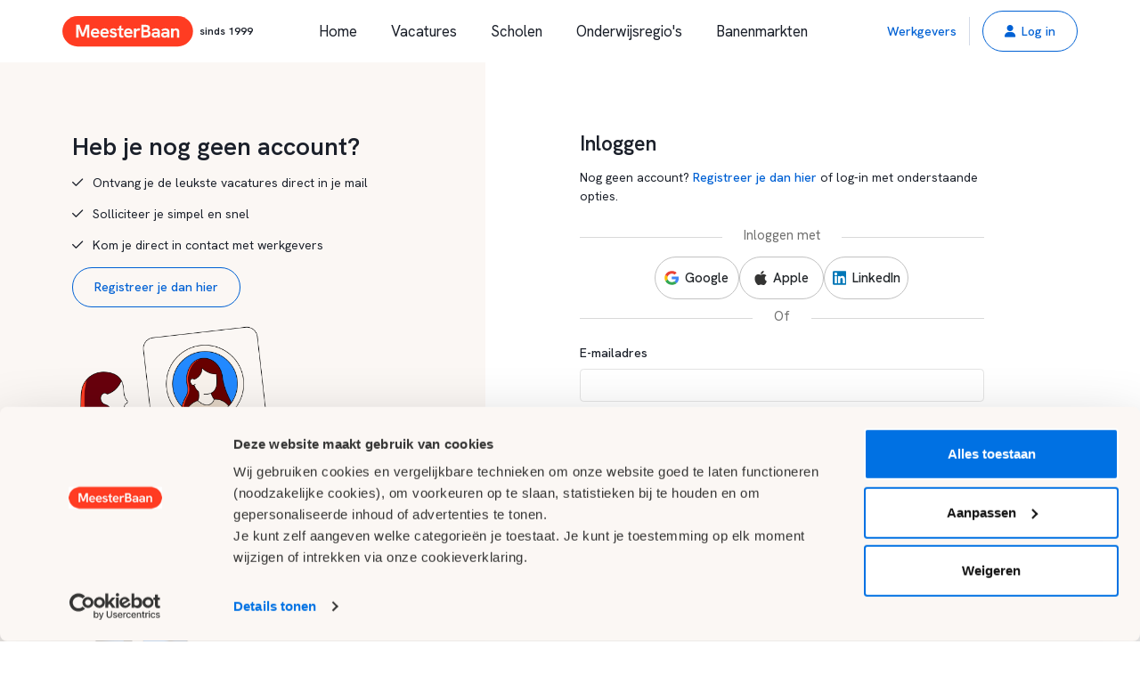

--- FILE ---
content_type: text/html; charset=utf-8
request_url: https://www.meesterbaan.nl/authentication/login?returnurl=%2Fpagina%2F36%2Falgemene-voorwaarden
body_size: 11087
content:
<!DOCTYPE html>
<html lang="nl">
<head>
    <meta charset="utf-8" />
    <meta name="viewport" content="width=device-width, initial-scale=1.0,maximum-scale=1" />

    <base href="/" />

<!-- Google Tag Manager -->
<script>
                window.dataLayer = window.dataLayer || [];
        (function(w,d,s,l,i){w[l]=w[l]||[];w[l].push({'gtm.start':
new Date().getTime(),event:'gtm.js'});var f=d.getElementsByTagName(s)[0],
j=d.createElement(s),dl=l!='dataLayer'?'&l='+l:'';j.async=true;j.src=
'https://www.googletagmanager.com/gtm.js?id='+i+dl;f.parentNode.insertBefore(j,f);
})(window,document,'script','dataLayer','GTM-TFMH5MW');</script>
<!-- End Google Tag Manager -->

<!-- Start VWO Async SmartCode -->
<link rel="preconnect" href="https://dev.visualwebsiteoptimizer.com" />
<script type='text/javascript' id='vwoCode'>

    window._vwo_code || (function() {

    var account_id=1053535,

    version=2.1,

    settings_tolerance=2000,

    hide_element='body',

    hide_element_style = 'opacity:0 !important;filter:alpha(opacity=0) !important;background:none !important;transition:none !important;',

    /* DO NOT EDIT BELOW THIS LINE */

    f=false,w=window,d=document,v=d.querySelector('#vwoCode'),cK='_vwo_'+account_id+'_settings',cc={};try{var c=JSON.parse(localStorage.getItem('_vwo_'+account_id+'_config'));cc=c&&typeof c==='object'?c:{}}catch(e){}var stT=cc.stT==='session'?w.sessionStorage:w.localStorage;code={nonce:v&&v.nonce,use_existing_jquery:function(){return typeof use_existing_jquery!=='undefined'?use_existing_jquery:undefined},library_tolerance:function(){return typeof library_tolerance!=='undefined'?library_tolerance:undefined},settings_tolerance:function(){return cc.sT||settings_tolerance},hide_element_style:function(){return'{'+(cc.hES||hide_element_style)+'}'},hide_element:function(){if(performance.getEntriesByName('first-contentful-paint')[0]){return''}return typeof cc.hE==='string'?cc.hE:hide_element},getVersion:function(){return version},finish:function(e){if(!f){f=true;var t=d.getElementById('_vis_opt_path_hides');if(t)t.parentNode.removeChild(t);if(e)(new Image).src='https://dev.visualwebsiteoptimizer.com/ee.gif?a='+account_id+e}},finished:function(){return f},addScript:function(e){var t=d.createElement('script');t.type='text/javascript';if(e.src){t.src=e.src}else{t.text=e.text}v&&t.setAttribute('nonce',v.nonce);d.getElementsByTagName('head')[0].appendChild(t)},load:function(e,t){var n=this.getSettings(),i=d.createElement('script'),r=this;t=t||{};if(n){i.textContent=n;d.getElementsByTagName('head')[0].appendChild(i);if(!w.VWO||VWO.caE){stT.removeItem(cK);r.load(e)}}else{var o=new XMLHttpRequest;o.open('GET',e,true);o.withCredentials=!t.dSC;o.responseType=t.responseType||'text';o.onload=function(){if(t.onloadCb){return t.onloadCb(o,e)}if(o.status===200||o.status===304){_vwo_code.addScript({text:o.responseText})}else{_vwo_code.finish('&e=loading_failure:'+e)}};o.onerror=function(){if(t.onerrorCb){return t.onerrorCb(e)}_vwo_code.finish('&e=loading_failure:'+e)};o.send()}},getSettings:function(){try{var e=stT.getItem(cK);if(!e){return}e=JSON.parse(e);if(Date.now()>e.e){stT.removeItem(cK);return}return e.s}catch(e){return}},init:function(){if(d.URL.indexOf('__vwo_disable__')>-1)return;var e=this.settings_tolerance();w._vwo_settings_timer=setTimeout(function(){_vwo_code.finish();stT.removeItem(cK)},e);var t;if(this.hide_element()!=='body'){t=d.createElement('style');var n=this.hide_element(),i=n?n+this.hide_element_style():'',r=d.getElementsByTagName('head')[0];t.setAttribute('id','_vis_opt_path_hides');v&&t.setAttribute('nonce',v.nonce);t.setAttribute('type','text/css');if(t.styleSheet)t.styleSheet.cssText=i;else t.appendChild(d.createTextNode(i));r.appendChild(t)}else{t=d.getElementsByTagName('head')[0];var i=d.createElement('div');i.style.cssText='z-index: 2147483647 !important;position: fixed !important;left: 0 !important;top: 0 !important;width: 100% !important;height: 100% !important;background: white !important;display: block !important;';i.setAttribute('id','_vis_opt_path_hides');i.classList.add('_vis_hide_layer');t.parentNode.insertBefore(i,t.nextSibling)}var o=window._vis_opt_url||d.URL,s='https://dev.visualwebsiteoptimizer.com/j.php?a='+account_id+'&u='+encodeURIComponent(o)+'&vn='+version;if(w.location.search.indexOf('_vwo_xhr')!==-1){this.addScript({src:s})}else{this.load(s+'&x=true')}}};w._vwo_code=code;code.init();})();

</script>

<!-- End VWO Async SmartCode -->

    <link rel="shortcut icon" href="/favicon.ico" type="image/x-icon" />
    <link rel="apple-touch-icon" href="/apple-touch-icon.png" />
    <link rel="apple-touch-icon" sizes="57x57" href="/apple-touch-icon-57x57.png" />
    <link rel="apple-touch-icon" sizes="72x72" href="/apple-touch-icon-72x72.png" />
    <link rel="apple-touch-icon" sizes="76x76" href="/apple-touch-icon-76x76.png" />
    <link rel="apple-touch-icon" sizes="114x114" href="/apple-touch-icon-114x114.png" />
    <link rel="apple-touch-icon" sizes="120x120" href="/apple-touch-icon-120x120.png" />
    <link rel="apple-touch-icon" sizes="144x144" href="/apple-touch-icon-144x144.png" />
    <link rel="apple-touch-icon" sizes="152x152" href="/apple-touch-icon-152x152.png" />
    <link rel="apple-touch-icon" sizes="180x180" href="/apple-touch-icon-180x180.png" />

    <link rel="stylesheet" href="/css/site.css?v=2p0HXwVqdwlgDZhO96PAy-WoY_6ia5QcV_W50KGwTRU" />
    <link rel="preconnect" href="https://fonts.googleapis.com">
    <link rel="preconnect" href="https://fonts.gstatic.com" crossorigin>


    <link rel="preload" as="style" href="/fonts/awesome/css/all.min.css" onload="this.onload=null;this.rel='stylesheet'" />

    <script type="text/javascript">function gcallback(){}</script>
<link rel="stylesheet" href="https://fonts.googleapis.com/css2?family=Hanken+Grotesk:ital,wght@0,400;0,500;0,600;0,700;1,400;1,600;1,700&display=swap">

    <script>
        const baseUrls = {
            registerExtraAandacht: '/school/registerextraaandacht'
        };
    </script>

        <script type="text/javascript" src="/js/kandidaten_bundle-min.js?v=2U3yfbOSf5nrY-031tmfjG5H7ybhi2ZCrAjwqS__ZvE"></script>
        <script type="text/javascript" src="/js/shared/shared_components-min.js?v=5suHLJcn-XBV4nPEBL4i0ucRlfdDOf_OkkjerFGzv1A"></script>

    
    
    <meta content="noindex,nofollow" name="robots">

<title>Inloggen</title>

<meta name="copyright" content="MeesterBaan"/>
<meta name="publisher" content="MeesterBaan"/>
<meta name="author" content="MeesterBaan"/>
<meta name="rating" content="General"/>
<meta name="distribution" content="Global"/>
<meta name="content-language" content="nl"/>
<meta name="revisit-after" content="1 days"/>
<meta name="resource-type" content="document"/>
<meta name="classification" content="onderwijs,vacatures,banen,werken,docent"/>
<meta name="verify-v1" content="IMjs8z16mQZlhN3fkCZBtiLnqGe4VL4guMg01albbVc="/>

<meta property="fb:app_id" content="419933591516177"/>

<meta name="title" content="Inloggen" />
<meta name="description" content="Vind eenvoudig je nieuwe uitdaging in het onderwijs. Vacatures Groepsleerkracht, Docent, Onderwijsassistent en meer." />
<meta name="keywords" content="vacatures,vacature,onderwijs,docent,docenten,werk,werken,baan,banen,onderwijsvacaturebank,basisonderwijs,leerkracht,leerkrachten,vakleerkracht,groepsleerkracht,sollicitatie,sollicitaties,scholen,voortgezet,frans,engels,nederlands,duits,wiskunde,natuurkunde,amsterdam,rotterdam,groningen,zuid holland,utrecht" />

<meta property="og:type" content="website"/>
<meta property="og:site_name" content="MeesterBaan"/>
<meta name="twitter:card" content="summary_large_image">
<meta property="twitter:domain" content="meesterbaan.nl">

<meta property="og:title" content="Inloggen" />
<meta property="og:description" content="Vind eenvoudig je nieuwe uitdaging in het onderwijs. Vacatures Groepsleerkracht, Docent, Onderwijsassistent en meer."/>
<meta property="og:url" content="https://www.meesterbaan.nl/" />
<meta property="og:image" content="https://www.meesterbaan.nl/Images/socials/MeesterBaan_OG.png" />

<meta property="twitter:url" content=https://www.meesterbaan.nl/>
<meta name="twitter:title" content="Inloggen">
<meta name="twitter:description" content="Vind eenvoudig je nieuwe uitdaging in het onderwijs. Vacatures Groepsleerkracht, Docent, Onderwijsassistent en meer.">
<meta name="twitter:image" content="https://www.meesterbaan.nl/Images/socials/MeesterBaan_OG.png" />


<script src="https://accounts.google.com/gsi/client" async defer></script>
<script src="https://apis.google.com/js/platform.js" async defer></script>
<script type="text/javascript" src="https://appleid.cdn-apple.com/appleauth/static/jsapi/appleid/1/en_US/appleid.auth.js"></script>
<meta name="twitter:image" content="https://www.meesterbaan.nl/Images/socials/MeesterBaan_OG.png" />

    <style type="text/css">

        @media (max-width: 767.98px) {
            #AuthenticationRow { flex-direction: column-reverse;}
        }
        
    </style>



</head>

<body>
    <!-- Google Tag Manager (noscript) -->
    <noscript><iframe src="https://www.googletagmanager.com/ns.html?id=GTM-TFMH5MW" height="0" width="0" style="display: none; visibility: hidden"></iframe> </noscript>
    <!-- End Google Tag Manager (noscript) -->

    
<header class="fixed-top bg-white">




<nav id="navbar" class="navbar navbar-expand-lg navbar-light position-relative bg-white">
    <div class="container g-md-0 justify-content-between align-items-start align-items-md-center">

        <button class="navbar-toggler text-left btn btn-outline-secondary py-2 btn-sm" type="button" data-bs-toggle="collapse" data-bs-target="#mobile-nav" aria-controls="mobile-nav" aria-expanded="false" aria-label="Toggle navigation">
            <i class="far fa-bars px-2 text-secondary"></i>
            <span>Menu</span>
        </button>

        <a class="nav-link d-flex align-items-center flex-column flex-md-row p-0" aria-current="page" id="menu-logo-link" href="/">
            <img class="menu-logo" src="/Images/Logos/meesterbaan.svg?v=2EXX5CQ3Lb2hr1nhKOPDf3QpnoQkq2GKnHszB3jrdMM" alt="MeesterBaan logo" />
            <span class="sinds-label ms-2">sinds 1999</span>
        </a>




        <div class="d-none d-lg-flex flex-grow-1 justify-content-center">
            <ul class="navbar-nav" id="main-menu">
                <li class="nav-item me-3">
                    <a class=" nav-link  " href="/">Home</a>
                </li>
                <li class="nav-item me-3">
                    <a class=" nav-link " href="/vacatures">Vacatures</a>
                </li>
                <li class="nav-item me-3">
                    <a class=" nav-link" href="/scholen">Scholen</a>
                </li>
                <li class="nav-item me-3">
                    <a class=" nav-link" href="/onderwijsregios">Onderwijsregio&#x27;s</a>
                </li>
                <li class="nav-item me-3">
                    <a class=" nav-link " href="/banenmarkten">Banenmarkten</a>
                </li>
            </ul>

        </div>



    <div class="nav-item d-none d-md-block">
        <a target="_blank" href="https://scholen.meesterbaan.nl/">Werkgevers</a>
    </div>
    <div class="avatar-seperator mx-3 d-none d-md-block"></div>
    <div class="nav-item position-relative">
        <a rel="nofollow" id="btnNavAanmelden" class="btn btn-outline-secondary btn-mob-sm d-none d-md-block" data-url="https://www.meesterbaan.nl/authentication/login?returnurl=%2Fauthentication%2Flogin" role="button">
            <i class="fas fa-user"></i><span class="ps-2">Log in</span>
        </a>

        <a rel="nofollow" class="btn btn-outline-secondary btn-mob-sm d-flex d-md-none" href="/authentication/login">
            <i class="fas fa-user"></i><span class="ps-2">Log in</span>
        </a>

        <div id="AanmeldFormContainer" class="position-absolute bg-white d-none" style="right: 10px; top: 46px;">
            <div class="px-3 py-4  border rounded position-relative" style="width:320px;" id="AanmeldPopupContainer">


<div class="bg-white border-top p-2 position-absolute arrow-pointer" style="right: 50px; top: -8px; transform: rotate(45deg);"></div>

<form action="/authentication/loginajax" method="post">	<h3 class="mt-4 mt-md-0">Inloggen</h3>
	<div class="mt-3">
		<label class="form-label">E-mailadres</label>
		<input class="form-control" data-val="true" data-val-email="Geen geldig emailadres" data-val-required="Vul uw emailadres in" id="txtAanmeldEmail" name="Email" type="text" value="" />
	</div>
	<div class="mt-3">
		<label class="form-label">Wachtwoord</label>
		<input class="form-control" data-val="true" data-val-required="Vul uw wachtwoord in" id="txtAanmeldPassword" name="Wachtwoord" type="password" />
	</div>
	<a rel="nofollow" class="mt-3 d-block" href="/authentication/wachtwoordvergeten">Wachtwoord vergeten?</a>
	<div class="d-flex">
        <label class="checkbox mt-1" for="chkOnthoudenAanmeldPopup">
            <input class="me-3" data-val="true" data-val-required="The Onthouden field is required." id="chkOnthoudenAanmeldPopup" name="Onthouden" type="checkbox" value="true" />
            <span>Onthouden voor 30 dagen</span>
		</label>
	</div>
	<div id="AanmeldAuthenticationWarning" class="alert alert-primary d-none text-primary mt-3 py-2 body-small-default font-weight-bold">
	</div>
	<button class="btn btn-secondary mt-3" type="button" id="btnSubmitAanmelding">Inloggen</button>
	<div class="row">
    <div class="col-12">
        <hr class="mt-5 mb-5" style="color: #D6D6D6;"/>
    </div>
</div>
	<div>
		<span>Nog geen account?</span>
		<a rel="nofollow" href="/authentication/registreren">Start hier</a>
	</div>
	<div class="mt-3">
		<span>Werkgever?</span>
		<a target="_blank" href="https://scholen.meesterbaan.nl/">Klik hier</a>
	</div>
<input name="__RequestVerificationToken" type="hidden" value="CfDJ8KTgLN_6h0BOgqkdju-5EdmHBLiGK3P-wX4JkCNOVQJKHh5HmL5pzetJ8fXnou2V-v38rudQlvZZSz3SK1a1_LW1-zKIDrIfUt5uQ9P7rhD0J2HpSFXPfb-3RSshUS0lwlzbyWv4rkOu94Wdwih3nGM" /><input name="Onthouden" type="hidden" value="false" /></form>

<script type="text/javascript">

    $(document).ready(function()
    {
        $('#AanmeldPopupContainer input').keypress(function (e) {

            if (e.which == 13) {
                submitAanmelding();
            }
        });

        $('#btnSubmitAanmelding').on('click', function() {

            submitAanmelding();
        });
    });
 
    function postLogin(email, wachtwoord,onthouden, callback)
    {
        var data = {
            email: email,
            wachtwoord: wachtwoord,
            onthouden: onthouden
        }

        $.ajax({
            type:'POST',
            url: '/authentication/loginajax',
            data: data,
            success: function(payload) 
            {
                if(callback)
                {
                    callback(payload);
                }
            }
        });
    }

    function submitAanmelding() 
    {
        postLogin($('#txtAanmeldEmail').val(),$('#txtAanmeldPassword').val(),$('#chkOnthoudenAanmeldPopup').is(':checked'), function(payload){
             if (payload.success) {
                    location.reload();
                }
                else {
                    $('#AanmeldAuthenticationWarning').html(payload.message);
                    $('#AanmeldAuthenticationWarning').removeClass('d-none');
                }
        });

       

       
    }

</script>            </div>

        </div>
    </div>

    </div>
</nav>






<nav class="collapse collapse-horizontal navbar-collapse justify-content-center" id="mobile-nav">
    <div class="d-lg-none d-block menu-shadow-background" data-bs-toggle="collapse" data-bs-target="#mobile-nav"></div>
    <div class="d-lg-none d-block justify-content-between mobile-menu-container border-end">

        <ul class="navbar-nav" id="mobile-main-menu">
            
                <li class="nav-item">
                    <div class="d-flex justify-content-between flex-grow-1 align-items-center">
                        <a class="nav-link" href="https://www.meesterbaan.nl/authentication/login?returnurl=%2Fauthentication%2Flogin">Aanmelden</a>
                        
                        <div class="me-3">
                            <button class="btn-outline-secondary btn btn-sm" type="button" data-bs-toggle="collapse" data-bs-target="#mobile-nav" aria-controls="mobile-nav" aria-expanded="false" aria-label="Toggle navigation">
                                <i class="fal fa-times text-secondary me-2"></i>  <span>Sluit</span>
                            </button>
                        </div>
                        
                    </div>
                    
                </li>
                <li class="nav-item mb-3">
                    <a class="nav-link" target="_blank" href="https://scholen.meesterbaan.nl/">Werkgevers</a>
                </li>

            <li class="nav-item">
                <a class=" nav-link  " href="/">Home</a>
            </li>
            <li class="nav-item">
                <a class=" nav-link " href="/vacatures">Vacatures</a>
            </li>
            <li class="nav-item">
                <a class=" nav-link " href="/vacatures/alleen-in-het-buitenland">Vacatures in het buitenland</a>
            </li>
            <li class="nav-item">
                <a class=" nav-link " href="/scholen">Scholen</a>
            </li>
            <li class="nav-item">
                <a class=" nav-link " href="/onderwijsregios">Onderwijsregio&#x27;s</a>
            </li>
            <li class="nav-item">
                <a class=" nav-link " href="/banenmarkten">Banenmarkten</a>
            </li>

            <li class="nav-item">
                <a class=" nav-link " href="/service/contact">Contact</a>
            </li>
            
        </ul>
    </div>
</nav>

<nav class="collapse collapse-horizontal navbar-collapse justify-content-center" id="mobile-nav-2">
    <div class="d-lg-none d-block menu-shadow-background" data-bs-toggle="collapse" data-bs-target="#mobile-nav-2"></div>

    <div class="d-lg-none d-block justify-content-between mobile-menu-container">
        
        <ul class="navbar-nav border-start" id="mobile-account-menu">
            
                <li class="nav-item">
                    <div class="d-flex align-items-center justify-content-between flex-grow-1">
                        <a class="nav-link" rel="nofollow" href="https://www.meesterbaan.nl/authentication/login?returnurl=%2Fauthentication%2Flogin">Aanmelden</a>
                        <button class="btn btn-outline-secondary btn-sm me-3" type="button" data-bs-toggle="collapse" data-bs-target="#mobile-nav-2" aria-controls="mobile-nav-2" aria-expanded="false" aria-label="Toggle navigation">
                            <i class="fal fa-times text-secondary me-2"></i><span>Sluit</span>
                        </button>
                    </div>
                    
                </li>
                <li class="nav-item">
                    <a class="nav-link" target="_blank" href="https://scholen.meesterbaan.nl/">Werkgevers</a>
                </li>

            <li class="nav-item mt-4">
                <a class="nav-link" rel="nofollow" href="/profiel/dashboard">Dashboard</a>
            </li>
            <li class="nav-item">
                <a class="nav-link" rel="nofollow" href="/profiel/meesterid">OnderwijsID</a>
            </li>
            <li class="nav-item">
                <a class="nav-link" rel="nofollow" href="/profiel/bewaardevacatures">Mijn items</a>
            </li>
            <li class="nav-item">
                <a class="nav-link" rel="nofollow" href="/profiel/sollicitaties">Sollicitaties</a>
            </li>
            <li class="nav-item">
                <a class="nav-link" rel="nofollow" href="/profiel/berichten">Berichten</a>
            </li>
            <li class="nav-item">
                <a class="nav-link" rel="nofollow" href="/profiel/meldingen">Meldingen beheer</a>
            </li>
            <li class="nav-item">
                <a class="nav-link" rel="nofollow" href="/profiel/vindbaarheidsinstellingen">Mijn beschikbaarheid</a>
            </li>
            <li class="nav-item">
                <a class="nav-link" rel="nofollow" href="/account">Account</a>
            </li>
            <li class="nav-item">
                <a class="nav-link" rel="nofollow" href="/authentication/logout">Uitloggen</a>
            </li>
        </ul>
    </div>

</nav>
<div id="device-size-detector">
    <div id="xs" class="d-block d-sm-none"></div>
    <div id="sm" class="d-none d-sm-block d-md-none"></div>
    <div id="md" class="d-none d-md-block d-lg-none"></div>
    <div id="lg" class="d-none d-lg-block d-xl-none"></div>
    <div id="xl" class="d-none d-xl-block"></div>
</div>    
</header>


<div class="authentication-container ">
    
    <div class="container">
        <div id="AuthenticationRow" class="row">
            <div class="col-12 col-md-5 authentication-content-padding">
                <div class="">
                    


<div class="d-flex flex-column-reverse flex-md-column">
    <div>
        <h2 class="mt-4 mt-md-0">Heb je nog geen account?</h2>
        <div class="mt-3">
            <ul class="list-unstyled my-3">
                <li class="mb-3"><i class="far fa-check me-2"></i> Ontvang je de leukste vacatures direct in je mail</></li>
                <li class="mb-3"><i class="far fa-check me-2"></i> Solliciteer je simpel en snel</li>
                <li><i class="far fa-check me-2"></i> Kom je direct in contact met werkgevers</li>
            </ul>
            <a class="btn btn-outline-secondary mb-4" href="/authentication/registreren">Registreer je dan hier</a>
        </div>
    </div>

    <div class="mt-6 mt-md-0 mb-0 mb-md-8 d-none d-md-block ">
        <img class="max-width-md-50" src="/Images/authentication/register-success.png"/>
    </div>
</div>

                </div>
            </div>
            <div class="col-md-1 col-12 bg-white"></div>
            <div class="col-md-5 col-12 bg-white authentication-content-padding">
                








<form action="/authentication/login" method="post">    <h3 class="mt-4 mt-md-0">Inloggen</h3>
    <div class="mt-3 mb-4">
        <span>Nog geen account?</span>
        <a rel="nofollow" href="/authentication/registreren">Registreer je dan hier</a>
        <span>of log-in met onderstaande opties.</span>
    </div>



<head>
    <meta name="appleid-signin-client-id" content="signinwithapple.kandidaten.web">
    <meta name="appleid-signin-scope" content="name email">
    <meta name="appleid-signin-redirect-uri" content="https://meesterbaan.nl">
    <meta name="appleid-signin-state" content="1234567890">
    <meta name="appleid-signin-nonce" content="1234567890">
    <meta name="appleid-signin-use-popup" content="true">

    <script type="text/javascript">
        var socialsManager = new SocialsManager({
            LinkedInClientId: '785ub0rrn61en5',
            LinkedInRedirectUrl: 'https://www.meesterbaan.nl/linkedin-popup.html',
            LinkedInExchangeEndpoint: '/linkedin/exchangecode'
        });
    </script>
</head>

<div class="d-flex mb-2">
    <hr class="d-inline-block align-middle flex-fill divider-hr" />
    <h5 class="d-inline-block divider-text">Inloggen met</h5>
    <hr class="d-inline-block align-middle flex-fill divider-hr" />
</div>

<div id="g_id_onload"
     data-client_id="572523143874-70ccar055311ifpbmies8rufi497328t.apps.googleusercontent.com"
     data-context="signin"
     data-ux_mode="popup"
     data-callback="handleGoogleResponse"
     data-auto_prompt="false">
</div>


<div class="d-flex gap-3 g-0 row mx-0 mx-xl-7 px-0 px-xl-5 ">
    <div class="d-flex flex-fill align-middle position-relative col-3">
        <div class="g_id_signin btn-outline-white"
             data-type="standard"
             data-shape="pill"
             data-theme="outline"
             data-text="signin_with"
             data-size="large"
             data-locale="nl"
             data-logo_alignment="left">
        </div>

        <button type="button" class="btn socials-btn d-flex justify-content-center w-100" id="btn-custom-google">
            <img class="d-md-block max-width-md-50 pe-md-2" src="/Images/authentication/google-icon.svg" />
            <span class="d-none d-md-block">
                Google
            </span>
        </button>
    </div>

    <div class="d-flex flex-fill align-middle position-relative col-3">
        <div id="appleid-signin" data-color="black" data-border="true" data-type="sign in" data-size="small">
        </div>

        <button type="button" class="btn socials-btn d-flex justify-content-center w-100" onclick="signInApple">
            <img class="max-width-md-50 pe-md-2 align-middle" src="/Images/authentication/apple logo.svg" />
            <span class="d-none d-md-block">
                Apple
            </span>
        </button>
    </div>

    <div class="d-flex flex-fill align-middle position-relative col-3">
        <button type="button" class="btn socials-btn d-flex justify-content-center w-100" onclick="socialsManager.signInLinkedIn()">
            <img class="max-width-md-50 pe-md-2 align-middle" src="/Images/authentication/linkedin_icon.svg" />
            <span class="d-none d-md-block">
                LinkedIn
            </span>
        </button>
    </div>
</div>

<div class="d-flex mt-2">
    <hr class="d-inline-block align-middle flex-fill divider-hr" />
    <h5 class="d-inline-block divider-text">Of</h5>
    <hr class="d-inline-block align-middle flex-fill divider-hr" />
</div>


<input Id="HidSocialsJWT" name="SocialsJwt" type="hidden" value="" />
<input Id="HidSocialType" name="SocialType" type="hidden" value="" />
<input data-val="true" data-val-required="The IsLoginPage field is required." Id="HidIsLoginPage" name="IsLoginPage" type="hidden" value="True" />    <div class="text-warning">
<div class="validation-summary-valid" data-valmsg-summary="true"><ul><li style="display:none"></li>
</ul></div>
    </div>
<input id="ReturnSuccessUrl" name="ReturnSuccessUrl" type="hidden" value="/pagina/36/algemene-voorwaarden" />    <div>
        <label class="form-label">E-mailadres</label>
        <input class="form-control form-control-lg" data-val="true" data-val-email="Geen geldig emailadres" data-val-required="Vul uw emailadres in" id="Email" name="Email" type="text" value="" />
    </div>
    <div class="mt-3">
        <label class="form-label">Wachtwoord</label>
        <input class="form-control form-control-lg" data-val="true" data-val-required="Vul uw wachtwoord in" id="Wachtwoord" name="Wachtwoord" type="password" />
    </div>
    <a rel="nofollow" class="mt-3 d-block" href="/authentication/wachtwoordvergeten">Wachtwoord vergeten?</a>
    <div class="d-flex">
	    <label class="checkbox mt-1" for="chkOnthoudenInlogPagina">
            <input class="me-3" data-val="true" data-val-required="The Onthouden field is required." id="chkOnthoudenInlogPagina" name="Onthouden" type="checkbox" value="true" />
		    <span>Onthouden voor 30 dagen</span>
	    </label>
    </div>
    <button class="btn btn-secondary mt-md-5 mt-3 mb-4" type="submit">Inloggen</button>
<input name="__RequestVerificationToken" type="hidden" value="CfDJ8KTgLN_6h0BOgqkdju-5EdmHBLiGK3P-wX4JkCNOVQJKHh5HmL5pzetJ8fXnou2V-v38rudQlvZZSz3SK1a1_LW1-zKIDrIfUt5uQ9P7rhD0J2HpSFXPfb-3RSshUS0lwlzbyWv4rkOu94Wdwih3nGM" /><input name="Onthouden" type="hidden" value="false" /></form>
<div class="clear"></div>
            </div>
            <div class="col-md-1 col-12 bg-white"></div>
        </div>

    </div>
</div>


<footer class="footer bg-creme-40">
    <div class="container">

        <div class="row">

            <div class="col-xl-4 col-sm-12">
                <img  src="/Images/Logos/MeesterBaan.svg?v=1" alt="MeesterBaan"/>
                <div class="fw-bold mt-4 tag-line">
                    "De leukste baan begint voor de klas"
                </div>
            </div>
            <div class="col-xl-8 col-sm-12 g-0 g-xl-3">

                <div class="d-md-flex flex-wrap justify-content-between mt-md-5 mt-xxl-0 ms-md-4">

                    <div class="footer-block footer-block-lg">
                        <h5 class="mb-0 mb-md-3">Vacatures per sector<i class="far fa-angle-down d-block d-md-none"></i></h5>
		                <div class="mob-collapse">
			                <a class="dark d-block mb-0 mb-md-3"  href="https://www.meesterbaan.nl/vacatures/basisonderwijs">Basisonderwijs</a>
                            <a class="dark d-block mb-0 mb-md-3" href="https://www.meesterbaan.nl/vacatures/voortgezet-onderwijs">Voortgezet Onderwijs</a>
                            <a class="dark d-block mb-0 mb-md-3" href="https://www.meesterbaan.nl/vacatures/middelbaar-beroepsonderwijs">Middelbaar beroepsonderwijs</a>
                            <a class="dark d-block mb-0 mb-md-3" href="https://www.meesterbaan.nl/vacatures/hoger-beroepsonderwijs">Hoger beroeponderwijs</a>
                            <a class="dark d-block mb-0 mb-md-3" href="https://www.meesterbaan.nl/vacatures/voortgezet-speciaal-onderwijs">Voortgezet speciaal onderwijs</a>
                            <a class="dark d-block mb-0 mb-md-3" href="https://www.meesterbaan.nl/vacatures/speciaal-basis-onderwijs">Speciaal (basis) onderwijs</a>
                            <a class="dark d-block mb-0 mb-md-3" href="https://www.meesterbaan.nl/vacatures/kinderopvang">Kinderopvang</a>
		                </div>
	                </div>
					

	                <div class="footer-block">
                        <h5 class="mb-0 mb-md-3">Werkzoekenden<i class="far fa-angle-down d-block d-md-none"></i></h5>
                        <div class="mob-collapse">
                            <a class="dark d-block mb-0 mb-md-3" href="https://www.meesterbaan.nl/authentication/login?returnurl=%2Fauthentication%2Flogin">Aanmelden</a>
                            <a class="dark d-block mb-0 mb-md-3" href="/vacatures">Vacatures</a>
                            <a class="dark d-block mb-0 mb-md-3" href="/scholen/zoeken">Scholen</a>
                            <a class="dark d-block mb-0 mb-md-3" href="/opleidingen">Opleidingen</a>
                            <a class="dark d-block mb-0 mb-md-3" href="/nieuws/overzicht">Nieuws</a>
                            <a class="dark d-block mb-0 mb-md-3" href="/banenmarkten">Banenmarkten</a>
                            <a class="dark d-block mb-0" href="/onderwijsregios">Onderwijsregio&#x27;s</a>

                        </div>
                    </div>

                    <div class="footer-block">
                        <h5 class="mb-0 mb-md-3">Werkgevers<i class="far fa-angle-down d-block d-md-none"></i></h5>
                        <div class="mob-collapse">
                            <a class="dark d-block mb-0 mb-md-3" target="_blank" href="https://scholen.meesterbaan.nl/">Aanmelden</a>
                            <a class="dark d-block mb-0 mb-md-3" target="_blank" href="https://scholen.meesterbaan.nl//service/informatie.aspx">Informatie</a>
                            <a class="dark d-block mb-0 mb-md-3" target="_blank" href="https://scholen.meesterbaan.nl//service/referenties.aspx">Referenties</a>
                            <a class="dark d-block mb-0 mb-md-3" target="_blank" href="https://scholen.meesterbaan.nl/">Inloggen</a>
                            <a class="dark d-block mb-0 mb-md-3" target="_blank" href="https://scholen.meesterbaan.nl//service/videos.aspx">Videos</a>
                        </div>
                    </div>

                    <div class="footer-block service-block">
                        <h5 class="mb-0 mb-md-3">Service<i class="far fa-angle-down d-block d-md-none"></i></h5>
                        <div class="mob-collapse">
                            <a class="dark d-block mb-0 mb-md-3" href="/service/contact">Contact</a>
                            <a class="dark d-block mb-0 mb-md-3" href="/service/help">FAQ</a>
                            <a class="dark d-block mb-0 mb-md-3" href="/service/links">Onderwijs links</a>
                            <a class="dark d-block mb-0 mb-md-3" href="/service/overons">Over ons</a>
                            <a class="dark d-block mb-0 mb-md-3" href="/kennisbank">Kennisbank</a>
                            <a class="dark d-block mb-0 mb-md-3" href="/blog">Blog</a>
                            <a class="dark d-block mb-0 mb-md-3" href="/sitemap">Sitemap</a>
                        </div>
                    </div>
                </div>
            </div>

            <div class="row mt-5 mt-md-0 btm-seperator">

                <div class="col-sm-12 col-md-9 align-self-center">
                    <div class="disclaimers d-flex justify-content-between body-xs-default">
                        <div class="d-md-flex d-block">
                            <div class="d-block d-md-flex">
                                <div class="dark d-block d-md-flex">&copy; 2026 MeesterBaan</div> <span class="px-2 d-none d-md-block">|</span>
                                <div>Alle rechten voorbehouden</div>
                            </div>
                            <div class="d-block d-md-flex mt-3 mt-md-0">
                                <div class="px-2 d-md-inline d-none">|</div> <a class="dark" href="https://www.meesterbaan.nl/pagina/36/privacy-en-cookie-verklaring">Privacy en cookie verklaring</a> <div class="px-2 d-none d-md-block">|</div>
                                <a class="dark d-block d-md-inline" href="https://www.meesterbaan.nl/pagina/37/algemene-voorwaarden">
                                    Algemene voorwaarden
                                </a>
                                <div class="d-inline px-2">Netwerk: <a title="Kinderopvang vacatures" href="https://kinderopvang-vacatures.nl/vacatures?utm_source=MEESTERBAAN&amp;utm_medium=FOOTER" target="_blank" rel="noopener">Kinderopvang vacatures</a> | <a title="Toolshero" href="https://toolshero.nl/?utm_source=MEESTERBAAN&amp;utm_medium=FOOTER" target="_blank" rel="noopener">Toolshero</a></div>
                            </div>
                        </div>
                    </div>
                </div>

                <div class="d-flex flex-column justify-content-between col-md-3 col-sm-12  social-row">
                    <div class="d-flex justify-content-md-end mt-3 mt-md-0" id="social-media-btns">
                        <a target="_blank" class="btn btn-outline-secondary " href="https://www.linkedin.com/company/meesterbaan/">
                            <i class="fab fa-linkedin-in text-secondary"></i>
                        </a>
                        <a target="_blank" class="btn btn-outline-secondary ms-3" href="https://www.facebook.com/MeesterBaan">
                            <i class="fab fa-facebook-f text-secondary"></i>
                        </a>
                        <a target="_blank" class="btn btn-outline-secondary ms-3" href="https://twitter.com/onderwijs_banen">
                            <i class="fa-brands fa-x-twitter text-secondary"></i>
                        </a>
                        <a target="_blank" class="btn btn-outline-secondary ms-3" href="https://www.instagram.com/meesterbaan/">
                            <i class="fab fa-instagram-square text-secondary"></i>
                        </a>
                    </div>
                </div>

            </div>
        </div>
    </div>
</footer>




    

</body>
</html>
